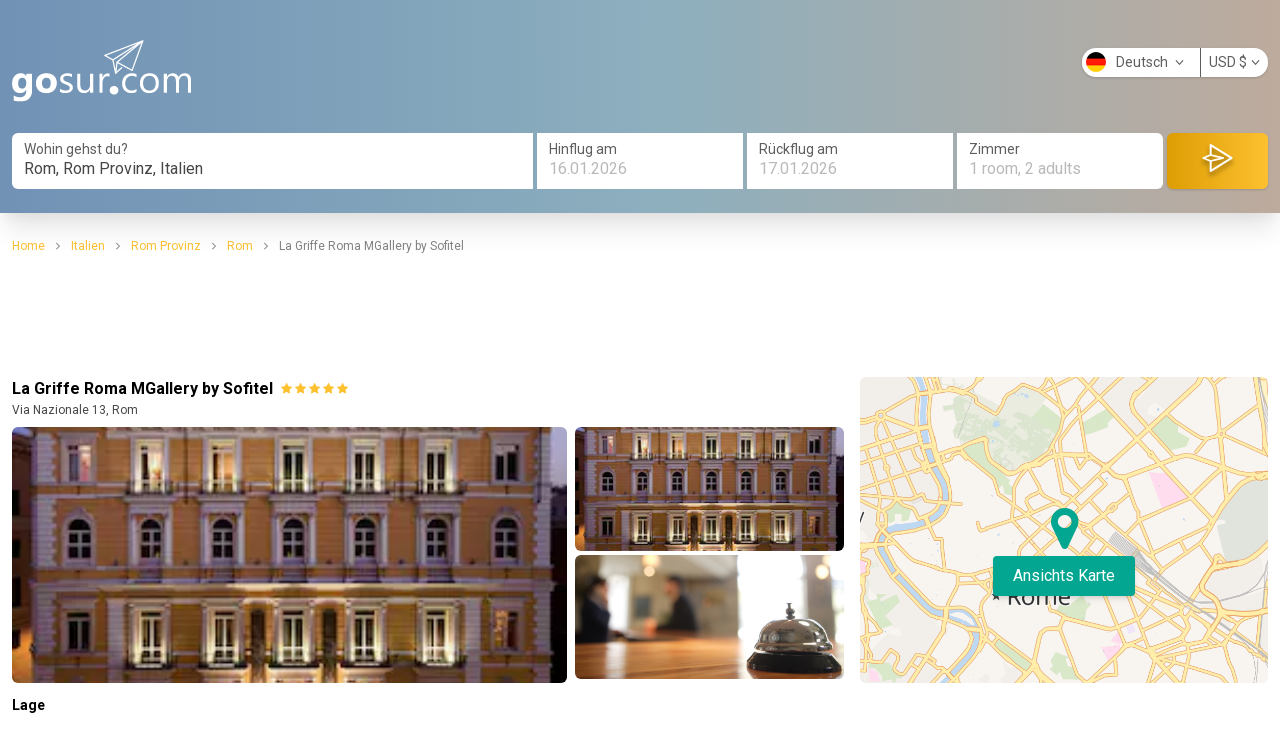

--- FILE ---
content_type: text/html; charset=utf-8
request_url: https://www.gosur.com/de/hotels/detail/la-griffe-roma-mgallery-by-sofitel_232245/
body_size: 11390
content:
<!DOCTYPE html>
<html lang="de">
<head>
    <!--[if lt IE 9]>
        <script src="http://html5shiv.googlecode.com/svn/trunk/html5.js"></script>
    <![endif]-->
    <meta charset="utf-8" />
    <meta name="msapplication-config" content="none" />
    <title>La Griffe Roma MGallery by Sofitel</title>
    <meta name="description" content="Lage Im La Griffe Roma MGallery by Sofitel wohnen Sie zentral in Rom, wenige Minuten von Teatro dell&#39;Opera di Roma und Piazza della Repubblica entfernt.  Dieses Hotel mit 5 Sternen ist nicht weit entfernt von: Santa Maria della Vittoria sowie Palazzo Barberini.Zimmer F&#252;hlen Sie sich in einem der 123 klimatisierten Zimmer mit Minibar und LCD-Fernseher bieten wie zu Hause. Ein WLAN-Internetzugang (kostenlos) ist ebenso verf&#252;gbar wie Satellitenempfang. Die Badezimmer bieten Designer-Toilettenartikel und Bidets. Zur Austattung geh&#246;ren Telefone ebenso wie Safes und Schreibtische.Ausstattung Nutzen Sie folgende Freizeiteinrichtung: Fitnessm&#246;glichkeiten. Sie k&#246;nnen aber auch den sch&#246;nen Ausblick von folgendem Punkt genie&#223;en: Dachterrasse. Zu den Highlights, die dieses Hotel bietet, geh&#246;ren zudem: WLAN-Internetzugang (kostenlos), Concierge-Service und Babysitter oder Kinderbetreuung (gegen Geb&#252;hr). Nahe gelegene Attraktionen zu erreichen ist dank des Shuttles (gegen Geb&#252;hr) ein Kinderspiel.Speisen Dieses Hotel beherbergt ein Restaurant mit Bar. Komfortabel ist aber auch der Zimmerservice (bitte Zeiten beachten). Ihren Durst k&#246;nnen Sie an der Bar/Lounge stillen. Ein Fr&#252;hst&#252;cksbuffet wird gegen Geb&#252;hr angeboten.Business, weitere Annehmlichkeiten Zum Angebot geh&#246;ren ein Businesscenter, ein Limousinenservice und ein Express-Check-in. F&#252;r Veranstaltungen stehen folgende Einrichtungen zur Verf&#252;gung: Konferenzzentrum und Konferenzraum. Ein Flughafentransfer (auf Anfrage) ist verf&#252;gbar (gegen Geb&#252;hr)." />
    <meta name="keywords" />
    <meta name="viewport" content="width=device-width, initial-scale=1, maximum-scale=1.0, user-scalable=0" />
    <meta property="og:type" content="website" />
<meta property="og:title" content="La Griffe Roma MGallery by Sofitel" />
<meta property="og:description" content="Lage Im La Griffe Roma MGallery by Sofitel wohnen Sie zentral in Rom, wenige Minuten von Teatro dell&#39;Opera di Roma und Piazza della Repubblica entfernt.  Dieses Hotel mit 5 Sternen ist nicht weit entfernt von: Santa Maria della Vittoria sowie Palazzo Barberini.Zimmer F&#252;hlen Sie sich in einem der 123 klimatisierten Zimmer mit Minibar und LCD-Fernseher bieten wie zu Hause. Ein WLAN-Internetzugang (kostenlos) ist ebenso verf&#252;gbar wie Satellitenempfang. Die Badezimmer bieten Designer-Toilettenartikel und Bidets. Zur Austattung geh&#246;ren Telefone ebenso wie Safes und Schreibtische.Ausstattung Nutzen Sie folgende Freizeiteinrichtung: Fitnessm&#246;glichkeiten. Sie k&#246;nnen aber auch den sch&#246;nen Ausblick von folgendem Punkt genie&#223;en: Dachterrasse. Zu den Highlights, die dieses Hotel bietet, geh&#246;ren zudem: WLAN-Internetzugang (kostenlos), Concierge-Service und Babysitter oder Kinderbetreuung (gegen Geb&#252;hr). Nahe gelegene Attraktionen zu erreichen ist dank des Shuttles (gegen Geb&#252;hr) ein Kinderspiel.Speisen Dieses Hotel beherbergt ein Restaurant mit Bar. Komfortabel ist aber auch der Zimmerservice (bitte Zeiten beachten). Ihren Durst k&#246;nnen Sie an der Bar/Lounge stillen. Ein Fr&#252;hst&#252;cksbuffet wird gegen Geb&#252;hr angeboten.Business, weitere Annehmlichkeiten Zum Angebot geh&#246;ren ein Businesscenter, ein Limousinenservice und ein Express-Check-in. F&#252;r Veranstaltungen stehen folgende Einrichtungen zur Verf&#252;gung: Konferenzzentrum und Konferenzraum. Ein Flughafentransfer (auf Anfrage) ist verf&#252;gbar (gegen Geb&#252;hr)." />
    <meta property="og:image" content="https://media.expedia.com/hotels/1000000/810000/803000/802926/b4132e12_b.jpg" />
<meta property="og:url" content="https://www.gosur.com/de/hotels/detail/la-griffe-roma-mgallery-by-sofitel_232245/" />
<meta property="og:locale" content="de_DE" />
<meta property="og:site_name" content="Gosur.com" />

            <link rel="alternate" hreflang="de" href="https://www.gosur.com/de/hotels/detail/la-griffe-roma-mgallery-by-sofitel_232245/" />
        <link rel="alternate" hreflang="en" href="https://www.gosur.com/en/hotels/detail/la-griffe-roma-mgallery-by-sofitel_232245/" />
        <link rel="alternate" hreflang="es" href="https://www.gosur.com/es/hotels/detail/la-griffe-roma-mgallery-by-sofitel_232245/" />
        <link rel="alternate" hreflang="fr" href="https://www.gosur.com/fr/hotels/detail/la-griffe-roma-mgallery-by-sofitel_232245/" />
        <link rel="alternate" hreflang="it" href="https://www.gosur.com/it/hotels/detail/la-griffe-roma-mgallery-by-sofitel_232245/" />
        <link rel="alternate" hreflang="ja" href="https://www.gosur.com/ja/hotels/detail/la-griffe-roma-mgallery-by-sofitel_232245/" />
        <link rel="alternate" hreflang="nl" href="https://www.gosur.com/nl/hotels/detail/la-griffe-roma-mgallery-by-sofitel_232245/" />
        <link rel="alternate" hreflang="pt" href="https://www.gosur.com/pt/hotels/detail/la-griffe-roma-mgallery-by-sofitel_232245/" />

        <meta name="robots" content="index,follow">
    
    <link rel="canonical" href="https://www.gosur.com/de/hotels/detail/la-griffe-roma-mgallery-by-sofitel_232245/" />
    <script type="application/ld+json">{"starRating":{"bestRating":"5","ratingValue":"5","worstRating":"1","@context":"http://schema.org","@type":"Rating"},"priceRange":"$244 - $0","geo":{"latitude":"41,90156","longitude":"12,49434","@context":"http://schema.org","@type":"GeoCoordinates"},"hasDriveThroughService":false,"address":[{"addressCountry":"Italien","addressLocality":"Rom","streetAddress":"Via Nazionale 13","@context":"http://schema.org","@type":"PostalAddress"}],"nonprofitStatus":0,"description":"Lage Im La Griffe Roma MGallery by Sofitel wohnen Sie zentral in Rom, wenige Minuten von Teatro dell'Opera di Roma und Piazza della Repubblica entfernt.  Dieses Hotel mit 5 Sternen ist nicht weit entfernt von: Santa Maria della Vittoria sowie Palazzo Barberini.Zimmer Fühlen Sie sich in einem der 123 klimatisierten Zimmer mit Minibar und LCD-Fernseher bieten wie zu Hause. Ein WLAN-Internetzugang (kostenlos) ist ebenso verfügbar wie Satellitenempfang. Die Badezimmer bieten Designer-Toilettenartikel und Bidets. Zur Austattung gehören Telefone ebenso wie Safes und Schreibtische.Ausstattung Nutzen Sie folgende Freizeiteinrichtung: Fitnessmöglichkeiten. Sie können aber auch den schönen Ausblick von folgendem Punkt genießen: Dachterrasse. Zu den Highlights, die dieses Hotel bietet, gehören zudem: WLAN-Internetzugang (kostenlos), Concierge-Service und Babysitter oder Kinderbetreuung (gegen Gebühr). Nahe gelegene Attraktionen zu erreichen ist dank des Shuttles (gegen Gebühr) ein Kinderspiel.Speisen Dieses Hotel beherbergt ein Restaurant mit Bar. Komfortabel ist aber auch der Zimmerservice (bitte Zeiten beachten). Ihren Durst können Sie an der Bar/Lounge stillen. Ein Frühstücksbuffet wird gegen Gebühr angeboten.Business, weitere Annehmlichkeiten Zum Angebot gehören ein Businesscenter, ein Limousinenservice und ein Express-Check-in. Für Veranstaltungen stehen folgende Einrichtungen zur Verfügung: Konferenzzentrum und Konferenzraum. Ein Flughafentransfer (auf Anfrage) ist verfügbar (gegen Gebühr).","image":"https://media.expedia.com/hotels/1000000/810000/803000/802926/b4132e12_b.jpg","name":"La Griffe Roma MGallery by Sofitel","url":"","@context":"http://schema.org","@type":"Hotel"}</script>

    <link href="/booking/bundles/css/output?v=-tt9TnnblEKPAS9OI9FpPhyvvd2ZUwScDZQmz1MtY6c1" rel="stylesheet"/>

    <link href="https://fonts.googleapis.com/css2?family=Roboto:wght@100;300;400;500;700;900&display=swap" rel="stylesheet">
    
    <link rel="stylesheet" href="https://cdnjs.cloudflare.com/ajax/libs/magnific-popup.js/1.1.0/magnific-popup.css">
    <style>
        .ad1, .ad2, .ad3 {
            width: 100%;
            text-align: center;
        }

        .adunit1, .adunit2, .adunit3 {
            width: 300px;
            height: 250px;
        }

        @media (max-width: 600px) {
            .ad2 {
                margin: 10px 0px;
                text-align: center;
            }

            .ad1, .ad3 {
                height: 250px;
            }

            .adunit1, .adunit2, .adunit3 {
                width: 300px;
                height: 250px;
            }
        }

        @media (min-width: 1024px) {

            .ad1, .ad3 {
                height: 90px;
            }

            .adunit1, .adunit3 {
                width: 728px;
                height: 90px;
            }

            .adunit2 {
                width: 160px;
                height: 600px;
            }
        }

        @media (min-width: 1280px) {
            .adunit2 {
                width: 300px;
                height: 600px;
            }
        }
    </style>


    <link rel="shortcut icon" type="image/x-icon" href="https://cdn3.gosur.com/web/images/favicon.ico" />
    <script>
        (function(i,s,o,g,r,a,m){i['GoogleAnalyticsObject']=r;i[r]=i[r]||function(){
        (i[r].q=i[r].q||[]).push(arguments)},i[r].l=1*new Date();a=s.createElement(o),
        m=s.getElementsByTagName(o)[0];a.async=1;a.src=g;m.parentNode.insertBefore(a,m)
        })(window,document,'script','https://www.google-analytics.com/analytics.js','ga');

        ga('create', 'UA-367781-4', 'auto');
        ga("require", "ec");
    </script>
</head>
<body>
    <div>
        
    
<div class="header mb-6 w-full bg-cover relative shadow-xl">
    <div class="container mx-auto h-full px-3 relative z-10">
        <div class="relative">
            <header class="pt-16 text-center md:text-left md:pt-10 md:pb-0">
                <a class="inline-block" href="https://www.gosur.com/de/" title="Gosur Hotels">
                    <img  src="https://cdn2.gosur.com/images/logo-gosur-white.svg" alt="Gosur Hotels" style="height:3.9rem" />
                </a>
            </header>
            <div class="absolute top-0 right-0 mt-2 md:m-0 md:mt-12">
                <div class="float-right bg-white rounded-full text-sm text-gray-500 shadow">
                    <div class="float-left relative" style="width: 118px">
                        <button class="p-1 dropdown-toggle w-full text-left">
                            <span class="flag de"></span>Deutsch <i class="ml-1 fa fa-angle-down"></i>
                        </button>
                        <div class="absolute inset-x-0 bg-white rounded shadow text-left z-10 h-0 overflow-hidden dropdown-menu" style="margin-top: 2px;">
                                <a title="Deutsch" href="/de/hotels/detail/la-griffe-roma-mgallery-by-sofitel_232245/" class="block p-2 text-gray-800 hover:bg-indigo-500 hover:text-white gaPushEvent" data-ga-category="Deutsch" data-ga-label="Language-Change">
                                    <span class="flag de"></span>
                                    <span>Deutsch</span>
                                </a>
                                <a title="English" href="/en/hotels/detail/la-griffe-roma-mgallery-by-sofitel_232245/" class="block p-2 text-gray-800 hover:bg-indigo-500 hover:text-white gaPushEvent" data-ga-category="English" data-ga-label="Language-Change">
                                    <span class="flag en"></span>
                                    <span>English</span>
                                </a>
                                <a title="Espa&#241;ol" href="/es/hotels/detail/la-griffe-roma-mgallery-by-sofitel_232245/" class="block p-2 text-gray-800 hover:bg-indigo-500 hover:text-white gaPushEvent" data-ga-category="Espa&#241;ol" data-ga-label="Language-Change">
                                    <span class="flag es"></span>
                                    <span>Espa&#241;ol</span>
                                </a>
                                <a title="Fran&#231;ais" href="/fr/hotels/detail/la-griffe-roma-mgallery-by-sofitel_232245/" class="block p-2 text-gray-800 hover:bg-indigo-500 hover:text-white gaPushEvent" data-ga-category="Fran&#231;ais" data-ga-label="Language-Change">
                                    <span class="flag fr"></span>
                                    <span>Fran&#231;ais</span>
                                </a>
                                <a title="Italiano" href="/it/hotels/detail/la-griffe-roma-mgallery-by-sofitel_232245/" class="block p-2 text-gray-800 hover:bg-indigo-500 hover:text-white gaPushEvent" data-ga-category="Italiano" data-ga-label="Language-Change">
                                    <span class="flag it"></span>
                                    <span>Italiano</span>
                                </a>
                                <a title="日本語" href="/ja/hotels/detail/la-griffe-roma-mgallery-by-sofitel_232245/" class="block p-2 text-gray-800 hover:bg-indigo-500 hover:text-white gaPushEvent" data-ga-category="日本語" data-ga-label="Language-Change">
                                    <span class="flag ja"></span>
                                    <span>日本語</span>
                                </a>
                                <a title="Nederlands" href="/nl/hotels/detail/la-griffe-roma-mgallery-by-sofitel_232245/" class="block p-2 text-gray-800 hover:bg-indigo-500 hover:text-white gaPushEvent" data-ga-category="Nederlands" data-ga-label="Language-Change">
                                    <span class="flag nl"></span>
                                    <span>Nederlands</span>
                                </a>
                                <a title="Portugu&#234;s" href="/pt/hotels/detail/la-griffe-roma-mgallery-by-sofitel_232245/" class="block p-2 text-gray-800 hover:bg-indigo-500 hover:text-white gaPushEvent" data-ga-category="Portugu&#234;s" data-ga-label="Language-Change">
                                    <span class="flag pt"></span>
                                    <span>Portugu&#234;s</span>
                                </a>
                        </div>
                    </div>
                    <div class="float-right relative border-l">
                        <button class="p-1 px-2 dropdown-toggle" type="button">USD <span class="right">$</span><i class="ml-1 fa fa-angle-down"></i></button>
                        <div class="absolute inset-x-0 bg-white rounded shadow text-left z-10 h-0 overflow-hidden dropdown-menu" style="margin-top: 2px;">
                            <a href="/de/hotels/detail/la-griffe-roma-mgallery-by-sofitel_232245/?currency=USD" class="block p-2 text-gray-800 hover:bg-indigo-500 hover:text-white gaPushEvent" data-ga-category="Currency Change" data-ga-action="USD" data-ga-label="Header language module">USD <span class="right">$</span></a>
                            <a href="/de/hotels/detail/la-griffe-roma-mgallery-by-sofitel_232245/?currency=EUR" class="block p-2 text-gray-800 hover:bg-indigo-500 hover:text-white gaPushEvent" data-ga-category="Currency Change" data-ga-action="EUR" data-ga-label="Header language module">EUR <span class="right">€</span></a>
                            <a href="/de/hotels/detail/la-griffe-roma-mgallery-by-sofitel_232245/?currency=GBP" class="block p-2 text-gray-800 hover:bg-indigo-500 hover:text-white gaPushEvent" data-ga-category="Currency Change" data-ga-action="GBP" data-ga-label="Header language module">GBP <span class="right">£</span></a>
                            <a href="/de/hotels/detail/la-griffe-roma-mgallery-by-sofitel_232245/?currency=JPY" class="block p-2 text-gray-800 hover:bg-indigo-500 hover:text-white gaPushEvent" data-ga-category="Currency Change" data-ga-action="JPY" data-ga-label="Header language module">JPY <span class="right">¥</span></a>
                            <a href="/de/hotels/detail/la-griffe-roma-mgallery-by-sofitel_232245/?currency=CAD" class="block p-2 text-gray-800 hover:bg-indigo-500 hover:text-white gaPushEvent" data-ga-category="Currency Change" data-ga-action="CAD" data-ga-label="Header language module">CAD <span class="right">$</span></a>
                            <a href="/de/hotels/detail/la-griffe-roma-mgallery-by-sofitel_232245/?currency=AUD" class="block p-2 text-gray-800 hover:bg-indigo-500 hover:text-white gaPushEvent" data-ga-category="Currency Change" data-ga-action="AUD" data-ga-label="Header language module">AUD <span class="right">$</span></a>
                        </div>
                    </div>
                </div>
            </div>
        </div>
        <div class="py-4 md:py-6">
            <form action="/de/hotels/italy_rome_rome/" method="get" id="search-form">
                <div class="grid grid-cols-12 gap-x-1 gap-y-2 md:gap-y-0">
                    <div class="col-span-12 md:col-span-5 bg-white rounded-md md:rounded-r-none py-2 relative">
                        <div class="text-sm leading-4 px-3 text-gray-500">Wohin gehst du?</div>
                        <div class="px-3">
                            <input class="typeahead w-full text-gray-600 w-full" placeholder="Stadt, Flughafen, Point of Interest oder US-Postleitzahl" required id="search-input" type="text"   value="Rom, Rom Provinz, Italien" data-searchterm="selected"   onClick="this.select();" />
                            
                        </div>
                    </div>
                    <div class="col-span-12 md:col-span-4 grid grid-cols-2 gap-x-1" id="trip-period">
                        <div class="bg-white rounded-l-md md:rounded-none py-2 px-3">
                            <div class="text-sm leading-4 text-gray-500">Hinflug am</div>
                            <input class="actual_range text-gray-200 w-full arrival" type="text" value="16.01.2026" data-container="trip-period" />
                            <input type="hidden" name="arrivalDate" class="arrivalDateHide" value="1/16/2026" />
                        </div>
                        <div class="bg-white rounded-r-md md:rounded-none py-2 px-3">
                            <div class="text-sm leading-4 text-gray-500">R&#252;ckflug am</div>
                            <input class="actual_range text-gray-200 w-full departure" type="text" value="17.01.2026" data-container="trip-period" />
                            <input type="hidden" name="departureDate" class="departureDateHide" value="1/17/2026" />
                        </div>
                    </div>
                    <div class="col-span-9 md:col-span-2 bg-white py-2 rounded-md md:rounded-l-none relative dropdown-toggle">
                        <div class="px-3 text-sm leading-4 text-gray-500">Zimmer</div>
                        <div class="px-3 text-gray-200 truncate">1 room, 2 adults</div>
                        <div class="dropdown-menu bg-white absolute inset-x-0 overflow-hidden mt-1 text-gray-600 text-sm h-0 shadow-md" style="top:100%">
                            <div class="p-3">
                                <div class="float-left">Erwachsene</div>
                                <div class="float-right">
                                    <div class="rounded-full h-6 w-6 flex items-center justify-center border float-left mr-2 border-gray-500 text-gray-500 text-lg cursor-pointer removeAdult">-</div>
                                    <div class="rounded-full float-left text-num">2</div>
                                    <div class="rounded-full h-6 w-6 flex items-center justify-center border float-left ml-2 border-yellow-500 text-yellow-500 text-lg cursor-pointer addAdult">+</div>
                                </div>
                                <div class="clear-both"></div>
                            </div>
                            <div class="p-3">
                                <div class="float-left">Kinder</div>
                                <div class="float-right">
                                    <div class="rounded-full h-6 w-6 flex items-center justify-center border float-left mr-2 border-gray-500 text-gray-500 text-lg cursor-pointer removeChild">-</div>
                                    <div class="rounded-full float-left text-num">0</div>
                                    <div class="rounded-full h-6 w-6 flex items-center justify-center border float-left ml-2 border-yellow-500 text-yellow-500 text-lg cursor-pointer addChild">+</div>
                                </div>
                                <div class="clear-both"></div>
                            </div>
                            <div class="p-3 pt-0 hidden child-ages">
                                <div class="pt-3 border-t child-ages-content">
                                    <div>Geben Sie das Alter der Kinder</div>
                                    <div class="mt-2 ageChildSelector hidden">
                                        <select class="w-24 p-2 border">
                                            <option value="0">0 years</option>
                                            <option value="1" selected>1 year</option>
                                                <option value="2">2 years</option>
                                                <option value="3">3 years</option>
                                                <option value="4">4 years</option>
                                                <option value="5">5 years</option>
                                                <option value="6">6 years</option>
                                                <option value="7">7 years</option>
                                                <option value="8">8 years</option>
                                                <option value="9">9 years</option>
                                                <option value="10">10 years</option>
                                                <option value="11">11 years</option>
                                                <option value="12">12 years</option>
                                                <option value="13">13 years</option>
                                                <option value="14">14 years</option>
                                                <option value="15">15 years</option>
                                                <option value="16">16 years</option>
                                                <option value="17">17 years</option>
                                        </select>
                                    </div>
                                </div>
                            </div>
                        </div>
                        <input id="room" type="hidden" name="room" value="2" />
                    </div>
                    <div class="col-span-3 md:col-span-1">
                        <button class="shadow w-full h-full rounded-md text-center" style="background: linear-gradient(270deg, #FDC02F 0%, #DD9D04 100%);"><img class="inline-block" src="https://cdn2.gosur.com/images/airplane.png" /></button>
                    </div>
                </div>
            </form>
        </div>
    </div>
</div>

        
    <div class="container mx-auto px-3">
        
<ol class="text-xs" vocab="http://schema.org/" typeof="BreadcrumbList">
            <li class="inline-block" property="itemListElement" typeof="ListItem">
                <a class="text-yellow-600" href="https://www.gosur.com/de/" title="Home" property="item" typeof="WebPage">
                    <span property="name">Home</span>
                </a>
                <meta property="position" content="1">
            </li>
            <li class="text-gray-400 inline-block px-2">
                <i class="fa fa-angle-right"></i>
            </li>
            <li class="inline-block" property="itemListElement" typeof="ListItem">
                <a class="text-yellow-600" href="https://www.gosur.com/de/hotels/italy/" title="Italien" property="item" typeof="WebPage">
                    <span property="name">Italien</span>
                </a>
                <meta property="position" content="2">
            </li>
            <li class="text-gray-400 inline-block px-2">
                <i class="fa fa-angle-right"></i>
            </li>
            <li class="inline-block" property="itemListElement" typeof="ListItem">
                <a class="text-yellow-600" href="https://www.gosur.com/de/hotels/italy_rome/" title="Rom Provinz" property="item" typeof="WebPage">
                    <span property="name">Rom Provinz</span>
                </a>
                <meta property="position" content="3">
            </li>
            <li class="text-gray-400 inline-block px-2">
                <i class="fa fa-angle-right"></i>
            </li>
            <li class="inline-block" property="itemListElement" typeof="ListItem">
                <a class="text-yellow-600" href="https://www.gosur.com/de/hotels/italy_rome_rome/" title="Rom" property="item" typeof="WebPage">
                    <span property="name">Rom</span>
                </a>
                <meta property="position" content="4">
            </li>
            <li class="text-gray-400 inline-block px-2">
                <i class="fa fa-angle-right"></i>
            </li>
            <li class="text-gray-400 inline-block" property="itemListElement" typeof="ListItem">
                <span property="name">La Griffe Roma MGallery by Sofitel</span>
                <meta property="position" content="5">
            </li>
</ol>
        <div class="ad1 mt-4">
            <ins class="adsbygoogle adunit1"
                 style="display:inline-block;"
                 data-ad-client="ca-pub-0281144814820059"
                 data-ad-slot="9541314351"></ins>
            <script>
                (adsbygoogle = window.adsbygoogle || []).push({});
            </script>
        </div>
        <div class="grid grid-cols-12 gap-x-4 mt-4">
            <div class="col-span-12 md:col-span-8">
                <div>
                    <div class="float-left">
                        <div>
                            <h1 class="float-left font-semibold">
                                La Griffe Roma MGallery by Sofitel
                            </h1>
                            <div class="float-left ml-2 text-xs" style="padding-top:3px">
                                    <i class="fa fa-star text-yellow-600"></i>
                                    <i class="fa fa-star text-yellow-600"></i>
                                    <i class="fa fa-star text-yellow-600"></i>
                                    <i class="fa fa-star text-yellow-600"></i>
                                    <i class="fa fa-star text-yellow-600"></i>
                            </div>
                            <div class="clear-both"></div>
                        </div>
                        <p class="text-gray-600 text-xs">Via Nazionale 13, Rom </p>
                    </div>
                    
                    <div class="clear-both"></div>
                </div>

                <div class="flex flex-wrap mt-2 parent-container">
                    <div class="w-full md:w-4/6 h-64 ">
                        <a href="https://media.expedia.com/hotels/1000000/810000/803000/802926/b4132e12_b.jpg">
                            <img class="rounded-md w-full h-full object-cover" src="https://media.expedia.com/hotels/1000000/810000/803000/802926/b4132e12_b.jpg" alt="La Griffe Roma MGallery by Sofitel" onerror="this.src='https://cdn1.gosur.com/hotels/images/hotel-detail-default.jpg'" />
                        </a>
                    </div>
                    <div class="hidden w-2/6 md:block pl-2 flex flex-col">
                                <div class="h-32 pb-1 ">
                                    <a href="https://media.expedia.com/hotels/1000000/810000/803000/802926/b4132e12_b.jpg">
                                        <img class="rounded-md w-full h-full object-cover" src="https://media.expedia.com/hotels/1000000/810000/803000/802926/b4132e12_b.jpg" alt="La Griffe Roma MGallery by Sofitel" onerror="this.src='https://cdn1.gosur.com/hotels/images/hotel-detail-default.jpg'" />
                                    </a>
                                </div>
                                <div class="h-32 pb-1 ">
                                    <a href="https://media.expedia.com/hotels/1000000/810000/803000/802926/53148c87_b.jpg">
                                        <img class="rounded-md w-full h-full object-cover" src="https://media.expedia.com/hotels/1000000/810000/803000/802926/53148c87_b.jpg" alt="La Griffe Roma MGallery by Sofitel" onerror="this.src='https://cdn1.gosur.com/hotels/images/hotel-detail-default.jpg'" />
                                    </a>
                                </div>
                                <div class="h-32 pb-1  hidden">
                                    <a href="https://media.expedia.com/hotels/1000000/810000/803000/802926/802926_272_b.jpg">
                                        <img class="rounded-md w-full h-full object-cover" src="https://media.expedia.com/hotels/1000000/810000/803000/802926/802926_272_b.jpg" alt="La Griffe Roma MGallery by Sofitel" onerror="this.src='https://cdn1.gosur.com/hotels/images/hotel-detail-default.jpg'" />
                                    </a>
                                </div>
                                <div class="h-32 pb-1  hidden">
                                    <a href="https://media.expedia.com/hotels/1000000/810000/803000/802926/70f0cfff_b.jpg">
                                        <img class="rounded-md w-full h-full object-cover" src="https://media.expedia.com/hotels/1000000/810000/803000/802926/70f0cfff_b.jpg" alt="La Griffe Roma MGallery by Sofitel" onerror="this.src='https://cdn1.gosur.com/hotels/images/hotel-detail-default.jpg'" />
                                    </a>
                                </div>
                                <div class="h-32 pb-1  hidden">
                                    <a href="https://media.expedia.com/hotels/1000000/810000/803000/802926/58145457_b.jpg">
                                        <img class="rounded-md w-full h-full object-cover" src="https://media.expedia.com/hotels/1000000/810000/803000/802926/58145457_b.jpg" alt="La Griffe Roma MGallery by Sofitel" onerror="this.src='https://cdn1.gosur.com/hotels/images/hotel-detail-default.jpg'" />
                                    </a>
                                </div>
                                <div class="h-32 pb-1  hidden">
                                    <a href="https://media.expedia.com/hotels/1000000/810000/803000/802926/c2721557_b.jpg">
                                        <img class="rounded-md w-full h-full object-cover" src="https://media.expedia.com/hotels/1000000/810000/803000/802926/c2721557_b.jpg" alt="La Griffe Roma MGallery by Sofitel" onerror="this.src='https://cdn1.gosur.com/hotels/images/hotel-detail-default.jpg'" />
                                    </a>
                                </div>
                                <div class="h-32 pb-1  hidden">
                                    <a href="https://media.expedia.com/hotels/1000000/810000/803000/802926/979b5afd_b.jpg">
                                        <img class="rounded-md w-full h-full object-cover" src="https://media.expedia.com/hotels/1000000/810000/803000/802926/979b5afd_b.jpg" alt="La Griffe Roma MGallery by Sofitel" onerror="this.src='https://cdn1.gosur.com/hotels/images/hotel-detail-default.jpg'" />
                                    </a>
                                </div>
                                <div class="h-32 pb-1  hidden">
                                    <a href="https://media.expedia.com/hotels/1000000/810000/803000/802926/1a857675_b.jpg">
                                        <img class="rounded-md w-full h-full object-cover" src="https://media.expedia.com/hotels/1000000/810000/803000/802926/1a857675_b.jpg" alt="La Griffe Roma MGallery by Sofitel" onerror="this.src='https://cdn1.gosur.com/hotels/images/hotel-detail-default.jpg'" />
                                    </a>
                                </div>
                                <div class="h-32 pb-1  hidden">
                                    <a href="https://media.expedia.com/hotels/1000000/810000/803000/802926/fe4e8f45_b.jpg">
                                        <img class="rounded-md w-full h-full object-cover" src="https://media.expedia.com/hotels/1000000/810000/803000/802926/fe4e8f45_b.jpg" alt="La Griffe Roma MGallery by Sofitel" onerror="this.src='https://cdn1.gosur.com/hotels/images/hotel-detail-default.jpg'" />
                                    </a>
                                </div>
                                <div class="h-32 pb-1  hidden">
                                    <a href="https://media.expedia.com/hotels/1000000/810000/803000/802926/a872bd56_b.jpg">
                                        <img class="rounded-md w-full h-full object-cover" src="https://media.expedia.com/hotels/1000000/810000/803000/802926/a872bd56_b.jpg" alt="La Griffe Roma MGallery by Sofitel" onerror="this.src='https://cdn1.gosur.com/hotels/images/hotel-detail-default.jpg'" />
                                    </a>
                                </div>
                                <div class="h-32 pb-1  hidden">
                                    <a href="https://media.expedia.com/hotels/1000000/810000/803000/802926/aa11c6f5_b.jpg">
                                        <img class="rounded-md w-full h-full object-cover" src="https://media.expedia.com/hotels/1000000/810000/803000/802926/aa11c6f5_b.jpg" alt="La Griffe Roma MGallery by Sofitel" onerror="this.src='https://cdn1.gosur.com/hotels/images/hotel-detail-default.jpg'" />
                                    </a>
                                </div>
                                <div class="h-32 pb-1  hidden">
                                    <a href="https://media.expedia.com/hotels/1000000/810000/803000/802926/4e228b73_b.jpg">
                                        <img class="rounded-md w-full h-full object-cover" src="https://media.expedia.com/hotels/1000000/810000/803000/802926/4e228b73_b.jpg" alt="La Griffe Roma MGallery by Sofitel" onerror="this.src='https://cdn1.gosur.com/hotels/images/hotel-detail-default.jpg'" />
                                    </a>
                                </div>
                                <div class="h-32 pb-1  hidden">
                                    <a href="https://media.expedia.com/hotels/1000000/810000/803000/802926/c47b701a_b.jpg">
                                        <img class="rounded-md w-full h-full object-cover" src="https://media.expedia.com/hotels/1000000/810000/803000/802926/c47b701a_b.jpg" alt="La Griffe Roma MGallery by Sofitel" onerror="this.src='https://cdn1.gosur.com/hotels/images/hotel-detail-default.jpg'" />
                                    </a>
                                </div>
                                <div class="h-32 pb-1  hidden">
                                    <a href="https://media.expedia.com/hotels/1000000/810000/803000/802926/d33c0ce5_b.jpg">
                                        <img class="rounded-md w-full h-full object-cover" src="https://media.expedia.com/hotels/1000000/810000/803000/802926/d33c0ce5_b.jpg" alt="La Griffe Roma MGallery by Sofitel" onerror="this.src='https://cdn1.gosur.com/hotels/images/hotel-detail-default.jpg'" />
                                    </a>
                                </div>
                                <div class="h-32 pb-1  hidden">
                                    <a href="https://media.expedia.com/hotels/1000000/810000/803000/802926/654400c4_b.jpg">
                                        <img class="rounded-md w-full h-full object-cover" src="https://media.expedia.com/hotels/1000000/810000/803000/802926/654400c4_b.jpg" alt="La Griffe Roma MGallery by Sofitel" onerror="this.src='https://cdn1.gosur.com/hotels/images/hotel-detail-default.jpg'" />
                                    </a>
                                </div>
                                <div class="h-32 pb-1  hidden">
                                    <a href="https://media.expedia.com/hotels/1000000/810000/803000/802926/9c38fa24_b.jpg">
                                        <img class="rounded-md w-full h-full object-cover" src="https://media.expedia.com/hotels/1000000/810000/803000/802926/9c38fa24_b.jpg" alt="La Griffe Roma MGallery by Sofitel" onerror="this.src='https://cdn1.gosur.com/hotels/images/hotel-detail-default.jpg'" />
                                    </a>
                                </div>
                                <div class="h-32 pb-1  hidden">
                                    <a href="https://media.expedia.com/hotels/1000000/810000/803000/802926/461d775c_b.jpg">
                                        <img class="rounded-md w-full h-full object-cover" src="https://media.expedia.com/hotels/1000000/810000/803000/802926/461d775c_b.jpg" alt="La Griffe Roma MGallery by Sofitel" onerror="this.src='https://cdn1.gosur.com/hotels/images/hotel-detail-default.jpg'" />
                                    </a>
                                </div>
                                <div class="h-32 pb-1  hidden">
                                    <a href="https://media.expedia.com/hotels/1000000/810000/803000/802926/23843706_b.jpg">
                                        <img class="rounded-md w-full h-full object-cover" src="https://media.expedia.com/hotels/1000000/810000/803000/802926/23843706_b.jpg" alt="La Griffe Roma MGallery by Sofitel" onerror="this.src='https://cdn1.gosur.com/hotels/images/hotel-detail-default.jpg'" />
                                    </a>
                                </div>
                                <div class="h-32 pb-1  hidden">
                                    <a href="https://media.expedia.com/hotels/1000000/810000/803000/802926/f26c16b3_b.jpg">
                                        <img class="rounded-md w-full h-full object-cover" src="https://media.expedia.com/hotels/1000000/810000/803000/802926/f26c16b3_b.jpg" alt="La Griffe Roma MGallery by Sofitel" onerror="this.src='https://cdn1.gosur.com/hotels/images/hotel-detail-default.jpg'" />
                                    </a>
                                </div>
                                <div class="h-32 pb-1  hidden">
                                    <a href="https://media.expedia.com/hotels/1000000/810000/803000/802926/105e6ad5_b.jpg">
                                        <img class="rounded-md w-full h-full object-cover" src="https://media.expedia.com/hotels/1000000/810000/803000/802926/105e6ad5_b.jpg" alt="La Griffe Roma MGallery by Sofitel" onerror="this.src='https://cdn1.gosur.com/hotels/images/hotel-detail-default.jpg'" />
                                    </a>
                                </div>
                                <div class="h-32 pb-1  hidden">
                                    <a href="https://media.expedia.com/hotels/1000000/810000/803000/802926/2e9bc6e7_b.jpg">
                                        <img class="rounded-md w-full h-full object-cover" src="https://media.expedia.com/hotels/1000000/810000/803000/802926/2e9bc6e7_b.jpg" alt="La Griffe Roma MGallery by Sofitel" onerror="this.src='https://cdn1.gosur.com/hotels/images/hotel-detail-default.jpg'" />
                                    </a>
                                </div>
                                <div class="h-32 pb-1  hidden">
                                    <a href="https://media.expedia.com/hotels/1000000/810000/803000/802926/80bec7fd_b.jpg">
                                        <img class="rounded-md w-full h-full object-cover" src="https://media.expedia.com/hotels/1000000/810000/803000/802926/80bec7fd_b.jpg" alt="La Griffe Roma MGallery by Sofitel" onerror="this.src='https://cdn1.gosur.com/hotels/images/hotel-detail-default.jpg'" />
                                    </a>
                                </div>
                                <div class="h-32 pb-1  hidden">
                                    <a href="https://media.expedia.com/hotels/1000000/810000/803000/802926/fd2151d0_b.jpg">
                                        <img class="rounded-md w-full h-full object-cover" src="https://media.expedia.com/hotels/1000000/810000/803000/802926/fd2151d0_b.jpg" alt="La Griffe Roma MGallery by Sofitel" onerror="this.src='https://cdn1.gosur.com/hotels/images/hotel-detail-default.jpg'" />
                                    </a>
                                </div>
                                <div class="h-32 pb-1  hidden">
                                    <a href="https://media.expedia.com/hotels/1000000/810000/803000/802926/802926_275_b.jpg">
                                        <img class="rounded-md w-full h-full object-cover" src="https://media.expedia.com/hotels/1000000/810000/803000/802926/802926_275_b.jpg" alt="La Griffe Roma MGallery by Sofitel" onerror="this.src='https://cdn1.gosur.com/hotels/images/hotel-detail-default.jpg'" />
                                    </a>
                                </div>
                                <div class="h-32 pb-1  hidden">
                                    <a href="https://media.expedia.com/hotels/1000000/810000/803000/802926/9e0ce70c_b.jpg">
                                        <img class="rounded-md w-full h-full object-cover" src="https://media.expedia.com/hotels/1000000/810000/803000/802926/9e0ce70c_b.jpg" alt="La Griffe Roma MGallery by Sofitel" onerror="this.src='https://cdn1.gosur.com/hotels/images/hotel-detail-default.jpg'" />
                                    </a>
                                </div>
                                <div class="h-32 pb-1  hidden">
                                    <a href="https://media.expedia.com/hotels/1000000/810000/803000/802926/7c5727e9_b.jpg">
                                        <img class="rounded-md w-full h-full object-cover" src="https://media.expedia.com/hotels/1000000/810000/803000/802926/7c5727e9_b.jpg" alt="La Griffe Roma MGallery by Sofitel" onerror="this.src='https://cdn1.gosur.com/hotels/images/hotel-detail-default.jpg'" />
                                    </a>
                                </div>
                                <div class="h-32 pb-1  hidden">
                                    <a href="https://media.expedia.com/hotels/1000000/810000/803000/802926/8fbba1eb_b.jpg">
                                        <img class="rounded-md w-full h-full object-cover" src="https://media.expedia.com/hotels/1000000/810000/803000/802926/8fbba1eb_b.jpg" alt="La Griffe Roma MGallery by Sofitel" onerror="this.src='https://cdn1.gosur.com/hotels/images/hotel-detail-default.jpg'" />
                                    </a>
                                </div>
                                <div class="h-32 pb-1  hidden">
                                    <a href="https://media.expedia.com/hotels/1000000/810000/803000/802926/6278fc32_b.jpg">
                                        <img class="rounded-md w-full h-full object-cover" src="https://media.expedia.com/hotels/1000000/810000/803000/802926/6278fc32_b.jpg" alt="La Griffe Roma MGallery by Sofitel" onerror="this.src='https://cdn1.gosur.com/hotels/images/hotel-detail-default.jpg'" />
                                    </a>
                                </div>
                                <div class="h-32 pb-1  hidden">
                                    <a href="https://media.expedia.com/hotels/1000000/810000/803000/802926/7ac8d7a2_b.jpg">
                                        <img class="rounded-md w-full h-full object-cover" src="https://media.expedia.com/hotels/1000000/810000/803000/802926/7ac8d7a2_b.jpg" alt="La Griffe Roma MGallery by Sofitel" onerror="this.src='https://cdn1.gosur.com/hotels/images/hotel-detail-default.jpg'" />
                                    </a>
                                </div>
                                <div class="h-32 pb-1  hidden">
                                    <a href="https://media.expedia.com/hotels/1000000/810000/803000/802926/7bcffd2c_b.jpg">
                                        <img class="rounded-md w-full h-full object-cover" src="https://media.expedia.com/hotels/1000000/810000/803000/802926/7bcffd2c_b.jpg" alt="La Griffe Roma MGallery by Sofitel" onerror="this.src='https://cdn1.gosur.com/hotels/images/hotel-detail-default.jpg'" />
                                    </a>
                                </div>
                                <div class="h-32 pb-1  hidden">
                                    <a href="https://media.expedia.com/hotels/1000000/810000/803000/802926/c8d4665d_b.jpg">
                                        <img class="rounded-md w-full h-full object-cover" src="https://media.expedia.com/hotels/1000000/810000/803000/802926/c8d4665d_b.jpg" alt="La Griffe Roma MGallery by Sofitel" onerror="this.src='https://cdn1.gosur.com/hotels/images/hotel-detail-default.jpg'" />
                                    </a>
                                </div>
                                <div class="h-32 pb-1  hidden">
                                    <a href="https://media.expedia.com/hotels/1000000/810000/803000/802926/14b0544c_b.jpg">
                                        <img class="rounded-md w-full h-full object-cover" src="https://media.expedia.com/hotels/1000000/810000/803000/802926/14b0544c_b.jpg" alt="La Griffe Roma MGallery by Sofitel" onerror="this.src='https://cdn1.gosur.com/hotels/images/hotel-detail-default.jpg'" />
                                    </a>
                                </div>
                                <div class="h-32 pb-1  hidden">
                                    <a href="https://media.expedia.com/hotels/1000000/810000/803000/802926/62b619bc_b.jpg">
                                        <img class="rounded-md w-full h-full object-cover" src="https://media.expedia.com/hotels/1000000/810000/803000/802926/62b619bc_b.jpg" alt="La Griffe Roma MGallery by Sofitel" onerror="this.src='https://cdn1.gosur.com/hotels/images/hotel-detail-default.jpg'" />
                                    </a>
                                </div>
                                <div class="h-32 pb-1  hidden">
                                    <a href="https://media.expedia.com/hotels/1000000/810000/803000/802926/3c55f32d_b.jpg">
                                        <img class="rounded-md w-full h-full object-cover" src="https://media.expedia.com/hotels/1000000/810000/803000/802926/3c55f32d_b.jpg" alt="La Griffe Roma MGallery by Sofitel" onerror="this.src='https://cdn1.gosur.com/hotels/images/hotel-detail-default.jpg'" />
                                    </a>
                                </div>
                                <div class="h-32 pb-1  hidden">
                                    <a href="https://media.expedia.com/hotels/1000000/810000/803000/802926/5b314560_b.jpg">
                                        <img class="rounded-md w-full h-full object-cover" src="https://media.expedia.com/hotels/1000000/810000/803000/802926/5b314560_b.jpg" alt="La Griffe Roma MGallery by Sofitel" onerror="this.src='https://cdn1.gosur.com/hotels/images/hotel-detail-default.jpg'" />
                                    </a>
                                </div>
                                <div class="h-32 pb-1  hidden">
                                    <a href="https://media.expedia.com/hotels/1000000/810000/803000/802926/6c669b19_b.jpg">
                                        <img class="rounded-md w-full h-full object-cover" src="https://media.expedia.com/hotels/1000000/810000/803000/802926/6c669b19_b.jpg" alt="La Griffe Roma MGallery by Sofitel" onerror="this.src='https://cdn1.gosur.com/hotels/images/hotel-detail-default.jpg'" />
                                    </a>
                                </div>
                                <div class="h-32 pb-1  hidden">
                                    <a href="https://media.expedia.com/hotels/1000000/810000/803000/802926/e699b6b9_b.jpg">
                                        <img class="rounded-md w-full h-full object-cover" src="https://media.expedia.com/hotels/1000000/810000/803000/802926/e699b6b9_b.jpg" alt="La Griffe Roma MGallery by Sofitel" onerror="this.src='https://cdn1.gosur.com/hotels/images/hotel-detail-default.jpg'" />
                                    </a>
                                </div>
                                <div class="h-32 pb-1  hidden">
                                    <a href="https://media.expedia.com/hotels/1000000/810000/803000/802926/b5ba279f_b.jpg">
                                        <img class="rounded-md w-full h-full object-cover" src="https://media.expedia.com/hotels/1000000/810000/803000/802926/b5ba279f_b.jpg" alt="La Griffe Roma MGallery by Sofitel" onerror="this.src='https://cdn1.gosur.com/hotels/images/hotel-detail-default.jpg'" />
                                    </a>
                                </div>
                                <div class="h-32 pb-1  hidden">
                                    <a href="https://media.expedia.com/hotels/1000000/810000/803000/802926/447f7b9f_b.jpg">
                                        <img class="rounded-md w-full h-full object-cover" src="https://media.expedia.com/hotels/1000000/810000/803000/802926/447f7b9f_b.jpg" alt="La Griffe Roma MGallery by Sofitel" onerror="this.src='https://cdn1.gosur.com/hotels/images/hotel-detail-default.jpg'" />
                                    </a>
                                </div>
                                <div class="h-32 pb-1  hidden">
                                    <a href="https://media.expedia.com/hotels/1000000/810000/803000/802926/eeb1ee9b_b.jpg">
                                        <img class="rounded-md w-full h-full object-cover" src="https://media.expedia.com/hotels/1000000/810000/803000/802926/eeb1ee9b_b.jpg" alt="La Griffe Roma MGallery by Sofitel" onerror="this.src='https://cdn1.gosur.com/hotels/images/hotel-detail-default.jpg'" />
                                    </a>
                                </div>
                                <div class="h-32 pb-1  hidden">
                                    <a href="https://media.expedia.com/hotels/1000000/810000/803000/802926/ba6d5baf_b.jpg">
                                        <img class="rounded-md w-full h-full object-cover" src="https://media.expedia.com/hotels/1000000/810000/803000/802926/ba6d5baf_b.jpg" alt="La Griffe Roma MGallery by Sofitel" onerror="this.src='https://cdn1.gosur.com/hotels/images/hotel-detail-default.jpg'" />
                                    </a>
                                </div>
                                <div class="h-32 pb-1  hidden">
                                    <a href="https://media.expedia.com/hotels/1000000/810000/803000/802926/eefd6835_b.jpg">
                                        <img class="rounded-md w-full h-full object-cover" src="https://media.expedia.com/hotels/1000000/810000/803000/802926/eefd6835_b.jpg" alt="La Griffe Roma MGallery by Sofitel" onerror="this.src='https://cdn1.gosur.com/hotels/images/hotel-detail-default.jpg'" />
                                    </a>
                                </div>
                                <div class="h-32 pb-1  hidden">
                                    <a href="https://media.expedia.com/hotels/1000000/810000/803000/802926/646fcc6d_b.jpg">
                                        <img class="rounded-md w-full h-full object-cover" src="https://media.expedia.com/hotels/1000000/810000/803000/802926/646fcc6d_b.jpg" alt="La Griffe Roma MGallery by Sofitel" onerror="this.src='https://cdn1.gosur.com/hotels/images/hotel-detail-default.jpg'" />
                                    </a>
                                </div>
                                <div class="h-32 pb-1  hidden">
                                    <a href="https://media.expedia.com/hotels/1000000/810000/803000/802926/307a90ad_b.jpg">
                                        <img class="rounded-md w-full h-full object-cover" src="https://media.expedia.com/hotels/1000000/810000/803000/802926/307a90ad_b.jpg" alt="La Griffe Roma MGallery by Sofitel" onerror="this.src='https://cdn1.gosur.com/hotels/images/hotel-detail-default.jpg'" />
                                    </a>
                                </div>
                                <div class="h-32 pb-1  hidden">
                                    <a href="https://media.expedia.com/hotels/1000000/810000/803000/802926/e112a33c_b.jpg">
                                        <img class="rounded-md w-full h-full object-cover" src="https://media.expedia.com/hotels/1000000/810000/803000/802926/e112a33c_b.jpg" alt="La Griffe Roma MGallery by Sofitel" onerror="this.src='https://cdn1.gosur.com/hotels/images/hotel-detail-default.jpg'" />
                                    </a>
                                </div>
                                <div class="h-32 pb-1  hidden">
                                    <a href="https://media.expedia.com/hotels/1000000/810000/803000/802926/65dc7fdd_b.jpg">
                                        <img class="rounded-md w-full h-full object-cover" src="https://media.expedia.com/hotels/1000000/810000/803000/802926/65dc7fdd_b.jpg" alt="La Griffe Roma MGallery by Sofitel" onerror="this.src='https://cdn1.gosur.com/hotels/images/hotel-detail-default.jpg'" />
                                    </a>
                                </div>
                                <div class="h-32 pb-1  hidden">
                                    <a href="https://media.expedia.com/hotels/1000000/810000/803000/802926/b15bdc53_b.jpg">
                                        <img class="rounded-md w-full h-full object-cover" src="https://media.expedia.com/hotels/1000000/810000/803000/802926/b15bdc53_b.jpg" alt="La Griffe Roma MGallery by Sofitel" onerror="this.src='https://cdn1.gosur.com/hotels/images/hotel-detail-default.jpg'" />
                                    </a>
                                </div>
                                <div class="h-32 pb-1  hidden">
                                    <a href="https://media.expedia.com/hotels/1000000/810000/803000/802926/1b88205a_b.jpg">
                                        <img class="rounded-md w-full h-full object-cover" src="https://media.expedia.com/hotels/1000000/810000/803000/802926/1b88205a_b.jpg" alt="La Griffe Roma MGallery by Sofitel" onerror="this.src='https://cdn1.gosur.com/hotels/images/hotel-detail-default.jpg'" />
                                    </a>
                                </div>
                                <div class="h-32 pb-1  hidden">
                                    <a href="https://media.expedia.com/hotels/1000000/810000/803000/802926/facd9255_b.jpg">
                                        <img class="rounded-md w-full h-full object-cover" src="https://media.expedia.com/hotels/1000000/810000/803000/802926/facd9255_b.jpg" alt="La Griffe Roma MGallery by Sofitel" onerror="this.src='https://cdn1.gosur.com/hotels/images/hotel-detail-default.jpg'" />
                                    </a>
                                </div>
                                <div class="h-32 pb-1  hidden">
                                    <a href="https://media.expedia.com/hotels/1000000/810000/803000/802926/642130f2_b.jpg">
                                        <img class="rounded-md w-full h-full object-cover" src="https://media.expedia.com/hotels/1000000/810000/803000/802926/642130f2_b.jpg" alt="La Griffe Roma MGallery by Sofitel" onerror="this.src='https://cdn1.gosur.com/hotels/images/hotel-detail-default.jpg'" />
                                    </a>
                                </div>
                                <div class="h-32 pb-1  hidden">
                                    <a href="https://media.expedia.com/hotels/1000000/810000/803000/802926/749577fe_b.jpg">
                                        <img class="rounded-md w-full h-full object-cover" src="https://media.expedia.com/hotels/1000000/810000/803000/802926/749577fe_b.jpg" alt="La Griffe Roma MGallery by Sofitel" onerror="this.src='https://cdn1.gosur.com/hotels/images/hotel-detail-default.jpg'" />
                                    </a>
                                </div>
                                <div class="h-32 pb-1  hidden">
                                    <a href="https://media.expedia.com/hotels/1000000/810000/803000/802926/802926_282_b.jpg">
                                        <img class="rounded-md w-full h-full object-cover" src="https://media.expedia.com/hotels/1000000/810000/803000/802926/802926_282_b.jpg" alt="La Griffe Roma MGallery by Sofitel" onerror="this.src='https://cdn1.gosur.com/hotels/images/hotel-detail-default.jpg'" />
                                    </a>
                                </div>
                    </div>
                </div>
            </div>
            <div class="hidden md:block md:col-span-4 relative overflow-hidden relative rounded-md">
                <img class="map-detail" src="https://tile1.gosurmaps.com/styles/gosur/static/12.49434,41.90156,13/400x400@2x.png" />
                <i class="fa fa-map-marker absolute text-5xl" style="color: #03A691; left: 50%; top: 50%; transform: translate(-50%, -50%);"></i>
                <a class="text-white p-2 pl-5 pr-5 rounded absolute shadow-md" style="background-color: #03A691; left: 50%; top: 65%; transform: translate(-50%, -50%);" href="/map/hotel/la-griffe-roma-mgallery-by-sofitel_232245/?lang=de">Ansichts Karte</a>
            </div>
        </div>
        <div class="grid grid-cols-12 gap-x-4 mt-3 text-sm">
                <div class="col-span-12 md:col-span-8 hotel-description">
<p><b>Lage</b> <br />Im La Griffe Roma MGallery by Sofitel wohnen Sie zentral in Rom, wenige Minuten von Teatro dell'Opera di Roma und Piazza della Repubblica entfernt.  Dieses Hotel mit 5 Sternen ist nicht weit entfernt von: Santa Maria della Vittoria sowie Palazzo Barberini.</p><p><b>Zimmer</b> <br />Fühlen Sie sich in einem der 123 klimatisierten Zimmer mit Minibar und LCD-Fernseher bieten wie zu Hause. Ein WLAN-Internetzugang (kostenlos) ist ebenso verfügbar wie Satellitenempfang. Die Badezimmer bieten Designer-Toilettenartikel und Bidets. Zur Austattung gehören Telefone ebenso wie Safes und Schreibtische.</p><p><b>Ausstattung</b> <br />Nutzen Sie folgende Freizeiteinrichtung: Fitnessmöglichkeiten. Sie können aber auch den schönen Ausblick von folgendem Punkt genießen: Dachterrasse. Zu den Highlights, die dieses Hotel bietet, gehören zudem: WLAN-Internetzugang (kostenlos), Concierge-Service und Babysitter oder Kinderbetreuung (gegen Gebühr). Nahe gelegene Attraktionen zu erreichen ist dank des Shuttles (gegen Gebühr) ein Kinderspiel.</p><p><b>Speisen</b> <br />Dieses Hotel beherbergt ein Restaurant mit Bar. Komfortabel ist aber auch der Zimmerservice (bitte Zeiten beachten). Ihren Durst können Sie an der Bar/Lounge stillen. Ein Frühstücksbuffet wird gegen Gebühr angeboten.</p><p><b>Business, weitere Annehmlichkeiten</b> <br />Zum Angebot gehören ein Businesscenter, ein Limousinenservice und ein Express-Check-in. Für Veranstaltungen stehen folgende Einrichtungen zur Verfügung: Konferenzzentrum und Konferenzraum. Ein Flughafentransfer (auf Anfrage) ist verfügbar (gegen Gebühr).</p>                </div>
                <div class="col-span-12 md:hidden relative overflow-hidden rounded-md h-56">
                    <img class="map-detail" src="https://tile1.gosurmaps.com/styles/gosur/static/12.49434,41.90156,13/400x400@2x.png" />
                    <i class="fa fa-map-marker absolute text-5xl" style="color: #03A691; left: 50%; top: 50%; transform: translate(-50%, -50%);"></i>
                    <a class="text-white p-2 pl-5 pr-5 rounded absolute shadow-md" style="background-color: #03A691; left: 50%; top: 70%; transform: translate(-50%, -50%);" href="/map/hotel/la-griffe-roma-mgallery-by-sofitel_232245/?lang=de">Ansichts Karte</a>
                </div>
                <div class="col-span-12 mt-3 md:col-span-4 md:mt-0">
                    <div class="ad2">
                        <ins class="adsbygoogle adunit2"
                             style="display:inline-block;"
                             data-ad-client="ca-pub-0281144814820059"
                             data-ad-slot="8086399557"></ins>
                        <script>
                            (adsbygoogle = window.adsbygoogle || []).push({});
                        </script>
                    </div>
                </div>
            </div>
    </div>
        <div class="bg-gray-200 py-8 mt-8">
            <div class="container mx-auto px-3">
                <h4 class="font-semibold">Hotels in der N&#228;he La Griffe Roma MGallery by Sofitel</h4>
                <div class="mt-2 grid grid-cols-2 md:grid-cols-4 gap-2 md:gap-y-0 md:gap-x-4">
                        <a class="p-2 pb-4 bg-white border border-gray-100 rounded-md" href="/de/hotels/detail/hotel-lord-byron_105442/?arrivalDate=01.16.2026&amp;departureDate=01.17.2026&amp;room=2" title="Hotel Lord Byron">
                            <div>
                                <img class="w-full h-32 md:h-40 object-cover rounded-md" src="https://media.expedia.com/hotels/1000000/10000/500/444/444_285_b.jpg" alt="Hotel Lord Byron" onerror="this.src='https://cdn1.gosur.com/hotels/images/hotel-detail-default.jpg'" />
                            </div>
                            <div class="mt-2">
                                <p class="text-xs text-gray-600 leading-3"></p>
                                <h3 class="font-semibold text-sm truncate">Hotel Lord Byron</h3>
                                <div class="text-xs">
                                            <i class="fa fa-star text-yellow-600"></i>
                                            <i class="fa fa-star text-yellow-600"></i>
                                            <i class="fa fa-star text-yellow-600"></i>
                                            <i class="fa fa-star text-yellow-600"></i>
                                            <i class="fa fa-star text-yellow-600"></i>
                                </div>
                                    <div class="mt-2 text-right">
                                        <span class="font-semibold text-lg">$330,17</span> avg/Nacht
                                    </div>
                                <div class="mt-1 text-right text-sm">
                                    <div class="inline-block text-white p-2 pl-5 pr-5 rounded" style="background-color: #FDC02F;">Im Detail sehen</div>
                                </div>
                            </div>
                        </a>
                        <a class="p-2 pb-4 bg-white border border-gray-100 rounded-md" href="/de/hotels/detail/rome-cavalieri-waldorf-astoria-hotels-resorts_113127/?arrivalDate=01.16.2026&amp;departureDate=01.17.2026&amp;room=2" title="Rome Cavalieri, Waldorf Astoria Hotels &amp; Resorts">
                            <div>
                                <img class="w-full h-32 md:h-40 object-cover rounded-md" src="https://media.expedia.com/hotels/1000000/20000/15000/14941/2b4cdd76_b.jpg" alt="Rome Cavalieri, Waldorf Astoria Hotels & Resorts" onerror="this.src='https://cdn1.gosur.com/hotels/images/hotel-detail-default.jpg'" />
                            </div>
                            <div class="mt-2">
                                <p class="text-xs text-gray-600 leading-3"></p>
                                <h3 class="font-semibold text-sm truncate">Rome Cavalieri, Waldorf Astoria Hotels &amp; Resorts</h3>
                                <div class="text-xs">
                                            <i class="fa fa-star text-yellow-600"></i>
                                            <i class="fa fa-star text-yellow-600"></i>
                                            <i class="fa fa-star text-yellow-600"></i>
                                            <i class="fa fa-star text-yellow-600"></i>
                                            <i class="fa fa-star text-yellow-600"></i>
                                </div>
                                    <div class="mt-2 text-right">
                                        <span class="font-semibold text-lg">$1.038,47</span> avg/Nacht
                                    </div>
                                <div class="mt-1 text-right text-sm">
                                    <div class="inline-block text-white p-2 pl-5 pr-5 rounded" style="background-color: #FDC02F;">Im Detail sehen</div>
                                </div>
                            </div>
                        </a>
                        <a class="p-2 pb-4 bg-white border border-gray-100 rounded-md" href="/de/hotels/detail/hotel-eden_109293/?arrivalDate=01.16.2026&amp;departureDate=01.17.2026&amp;room=2" title="Hotel Eden">
                            <div>
                                <img class="w-full h-32 md:h-40 object-cover rounded-md" src="https://media.expedia.com/hotels/1000000/20000/16400/16311/26a2a1b1_b.jpg" alt="Hotel Eden" onerror="this.src='https://cdn1.gosur.com/hotels/images/hotel-detail-default.jpg'" />
                            </div>
                            <div class="mt-2">
                                <p class="text-xs text-gray-600 leading-3"></p>
                                <h3 class="font-semibold text-sm truncate">Hotel Eden</h3>
                                <div class="text-xs">
                                            <i class="fa fa-star text-yellow-600"></i>
                                            <i class="fa fa-star text-yellow-600"></i>
                                            <i class="fa fa-star text-yellow-600"></i>
                                            <i class="fa fa-star text-yellow-600"></i>
                                            <i class="fa fa-star text-yellow-600"></i>
                                </div>
                                    <div class="mt-2 text-right">
                                        <span class="font-semibold text-lg">$980,02</span> avg/Nacht
                                    </div>
                                <div class="mt-1 text-right text-sm">
                                    <div class="inline-block text-white p-2 pl-5 pr-5 rounded" style="background-color: #FDC02F;">Im Detail sehen</div>
                                </div>
                            </div>
                        </a>
                        <a class="p-2 pb-4 bg-white border border-gray-100 rounded-md" href="/de/hotels/detail/grand-hotel-plaza_115730/?arrivalDate=01.16.2026&amp;departureDate=01.17.2026&amp;room=2" title="Grand Hotel Plaza">
                            <div>
                                <img class="w-full h-32 md:h-40 object-cover rounded-md" src="https://media.expedia.com/hotels/1000000/50000/45900/45857/82515957_b.jpg" alt="Grand Hotel Plaza" onerror="this.src='https://cdn1.gosur.com/hotels/images/hotel-detail-default.jpg'" />
                            </div>
                            <div class="mt-2">
                                <p class="text-xs text-gray-600 leading-3"></p>
                                <h3 class="font-semibold text-sm truncate">Grand Hotel Plaza</h3>
                                <div class="text-xs">
                                            <i class="fa fa-star text-yellow-600"></i>
                                            <i class="fa fa-star text-yellow-600"></i>
                                            <i class="fa fa-star text-yellow-600"></i>
                                            <i class="fa fa-star text-yellow-600"></i>
                                            <i class="fa fa-star text-yellow-600"></i>
                                </div>
                                    <div class="mt-2 text-right">
                                        <span class="font-semibold text-lg">$321,76</span> avg/Nacht
                                    </div>
                                <div class="mt-1 text-right text-sm">
                                    <div class="inline-block text-white p-2 pl-5 pr-5 rounded" style="background-color: #FDC02F;">Im Detail sehen</div>
                                </div>
                            </div>
                        </a>
                </div>
            </div>
        </div>

        
    <footer class="container mx-auto text-sm my-10 px-3">
    <div class="mt-3 grid grid-cols-2 md:grid-cols-4 gap-2 gap-y-4 md:gap-y-0">
        <div>
            <ul>
                <li class="mt-2">
                    <a href="/about/" title="About" rel="nofollow">About & Privacy Policy</a>
                </li>
                <li class="mt-2">
                    <a href="/contact/" title="Contact Us" rel="nofollow">Contact Us</a>
                </li>
                <li class="mt-2">
                    <a href="/terms/" title="Terms of Use" rel="nofollow">Terms of Use</a>
                </li>
            </ul>
        </div>
        <div>
            <ul>
                <li class="mt-2">
                    <a href="/de/hotels/france_ile-de-france_paris/" title="Hotels in Paris">Hotels in Paris</a>
                </li>
                <li class="mt-2">
                    <a href="/de/hotels/united-states_new-york_new-york/" title="Hotels in New York">Hotels in New York</a>
                </li>
                <li class="mt-2">
                    <a href="/de/hotels/argentina_buenos-aires_buenos-aires/" title="Hotels in Buenos Aires">Hotels in Buenos Aires</a>
                </li>
                <li class="mt-2">
                    <a href="/de/hotels/united-states_california_los-angeles/" title="Hotels in Los Angeles">Hotels in Los Angeles</a>
                </li>
                
            </ul>
        </div>
        <div>
            <ul>
                <li class="mt-2">
                    <a href="/de/hotels/united-states_new-york_new-york/" title="Sonderangebot in New York">Sonderangebot in New York</a>
                </li>
                <li class="mt-2">
                    <a href="/de/hotels/argentina_buenos-aires_buenos-aires/" title="Sonderangebot in Buenos Aires">Sonderangebot in Buenos Aires</a>
                </li>
                <li class="mt-2">
                    <a href="/de/hotels/united-states_california_san-francisco/" title="Sonderangebot in San Francisco">Sonderangebot in San Francisco</a>
                </li>
                <li class="mt-2">
                    <a href="/de/hotels/mexico_quintana-roo_cancun/" title="Sonderangebot in San Francisco">Sonderangebot in Cancun</a>
                </li>
            </ul>
        </div>
        <div>
            <ul>
                <li class="mt-2">
                    <a href="https://www.facebook.com/gosurcommunity/" rel="nofollow" title="Folge uns auf Facebook" target="_blank"><i class="fa fa-facebook mr-2"></i>Facebook</a>
                </li>
                <li class="mt-2">
                    <a href="https://twitter.com/gosur_maps" rel="nofollow" title="Folge uns auf Twitter" target="_blank"><i class="fa fa-twitter mr-2"></i>Twitter</a>
                </li>
                <li class="mt-2">
                    <a href="https://www.instagram.com/gosurmaps/" rel="nofollow" title="Folge uns auf Instagram" target="_blank"><i class="fa fa-instagram mr-2"></i>Instagram</a>
                </li>
                <li class="mt-2">
                    <a href="https://es.pinterest.com/gosur/" rel="nofollow" title="Folge uns auf Pinterest" target="_blank"><i class="fa fa-pinterest mr-2"></i>Pinterest</a>
                </li>
            </ul>
        </div>
    </div>
</footer>   

    </div>
    
    <script async src="//pagead2.googlesyndication.com/pagead/js/adsbygoogle.js"></script>
    
    <script>
        var language = 'de';
        var languageCode = 'de_DE';
    </script>
    <script src="/booking/bundles/hotel-details/js/scripts?v=nWBUAk1vA7b5Il_EriSm9JdWrl6q_3ul-4m7AFvD_BA1"></script>

    <script src="https://cdnjs.cloudflare.com/ajax/libs/magnific-popup.js/1.1.0/jquery.magnific-popup.js"></script>
    <script>
        $(document).ready(function () {
            $('.parent-container').magnificPopup({
                delegate: 'a', // child items selector, by clicking on it popup will open
                type: 'image',
                gallery: {
                    enabled: true
                }
                // other options
            });
        });
    </script>

    <script>
        ga('send', 'pageview');
    </script>
</body>
</html>

--- FILE ---
content_type: text/html; charset=utf-8
request_url: https://www.google.com/recaptcha/api2/aframe
body_size: 266
content:
<!DOCTYPE HTML><html><head><meta http-equiv="content-type" content="text/html; charset=UTF-8"></head><body><script nonce="i-AgL-o2PJTyDHaL817_TA">/** Anti-fraud and anti-abuse applications only. See google.com/recaptcha */ try{var clients={'sodar':'https://pagead2.googlesyndication.com/pagead/sodar?'};window.addEventListener("message",function(a){try{if(a.source===window.parent){var b=JSON.parse(a.data);var c=clients[b['id']];if(c){var d=document.createElement('img');d.src=c+b['params']+'&rc='+(localStorage.getItem("rc::a")?sessionStorage.getItem("rc::b"):"");window.document.body.appendChild(d);sessionStorage.setItem("rc::e",parseInt(sessionStorage.getItem("rc::e")||0)+1);localStorage.setItem("rc::h",'1768410393004');}}}catch(b){}});window.parent.postMessage("_grecaptcha_ready", "*");}catch(b){}</script></body></html>